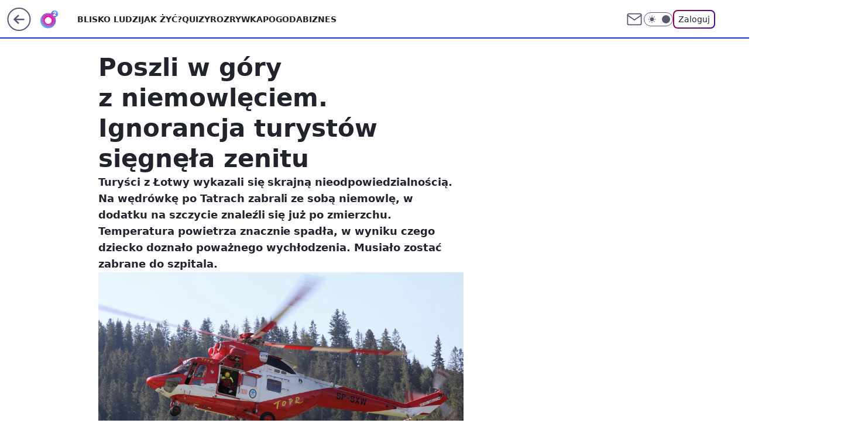

--- FILE ---
content_type: application/javascript
request_url: https://rek.www.wp.pl/gaf.js?rv=2&sn=o2_o2_pl&pvid=6b7435e994ca2a91b850&rekids=236060&phtml=www.o2.pl%2Finformacje%2Fposzli-w-gory-z-niemowleciem-ignorancja-turystow-siegnela-zenitu-6793994281376608a&abtest=adtech%7CPRGM-1047%7CA%3Badtech%7CPU-335%7CB%3Badtech%7CPRG-3468%7CB%3Badtech%7CPRGM-1036%7CD%3Badtech%7CFP-76%7CA%3Badtech%7CPRGM-1356%7CA%3Badtech%7CPRGM-1419%7CC%3Badtech%7CPRGM-1589%7CB%3Badtech%7CPRGM-1443%7CA%3Badtech%7CPRGM-1421%7CA%3Badtech%7CPRGM-1587%7CD%3Badtech%7CPRGM-1615%7CA%3Badtech%7CPRGM-1215%7CC&PWA_adbd=0&darkmode=0&highLayout=0&layout=wide&navType=navigate&cdl=0&ctype=article&ciab=IAB12%2CIAB-v3-653%2CIAB20&cid=6793994281376608&csystem=ncr&cdate=2022-07-24&REKtagi=tatry%3Bgory%3Bdziecko%3Bwydarzenia&vw=1280&vh=720&p1=0&spin=uma4mt85&bcv=2
body_size: 4380
content:
uma4mt85({"spin":"uma4mt85","bunch":236060,"context":{"dsa":false,"minor":false,"bidRequestId":"0740f48c-4d2a-4cd2-8bc2-8aebf7d4c9e5","maConfig":{"timestamp":"2026-01-15T08:59:46.335Z"},"dfpConfig":{"timestamp":"2026-01-19T13:39:44.008Z"},"sda":[],"targeting":{"client":{},"server":{},"query":{"PWA_adbd":"0","REKtagi":"tatry;gory;dziecko;wydarzenia","abtest":"adtech|PRGM-1047|A;adtech|PU-335|B;adtech|PRG-3468|B;adtech|PRGM-1036|D;adtech|FP-76|A;adtech|PRGM-1356|A;adtech|PRGM-1419|C;adtech|PRGM-1589|B;adtech|PRGM-1443|A;adtech|PRGM-1421|A;adtech|PRGM-1587|D;adtech|PRGM-1615|A;adtech|PRGM-1215|C","bcv":"2","cdate":"2022-07-24","cdl":"0","ciab":"IAB12,IAB-v3-653,IAB20","cid":"6793994281376608","csystem":"ncr","ctype":"article","darkmode":"0","highLayout":"0","layout":"wide","navType":"navigate","p1":"0","phtml":"www.o2.pl/informacje/poszli-w-gory-z-niemowleciem-ignorancja-turystow-siegnela-zenitu-6793994281376608a","pvid":"6b7435e994ca2a91b850","rekids":"236060","rv":"2","sn":"o2_o2_pl","spin":"uma4mt85","vh":"720","vw":"1280"}},"directOnly":0,"geo":{"country":"840","region":"","city":""},"statid":"","mlId":"","rshsd":"5","isRobot":false,"curr":{"EUR":4.2231,"USD":3.6331,"CHF":4.5476,"GBP":4.8704},"rv":"2","status":{"advf":2,"ma":2,"ma_ads-bidder":2,"ma_cpv-bidder":2,"ma_high-cpm-bidder":2}},"slots":{"10":{"delivered":"","campaign":null,"dfpConfig":null},"11":{"delivered":"1","campaign":null,"dfpConfig":{"placement":"/89844762/Desktop_O2.pl_x11_art","roshash":"FIQT","ceil":100,"sizes":[[620,280],[336,280],[300,250]],"namedSizes":["fluid"],"div":"div-gpt-ad-x11-art","targeting":{"DFPHASH":"ADLO","emptygaf":"0"},"gfp":"FIQT"}},"12":{"delivered":"1","campaign":null,"dfpConfig":{"placement":"/89844762/Desktop_O2.pl_x12_art","roshash":"FIQT","ceil":100,"sizes":[[620,280],[336,280],[300,250]],"namedSizes":["fluid"],"div":"div-gpt-ad-x12-art","targeting":{"DFPHASH":"ADLO","emptygaf":"0"},"gfp":"FIQT"}},"13":{"delivered":"1","campaign":null,"dfpConfig":{"placement":"/89844762/Desktop_O2.pl_x13_art","roshash":"FIQT","ceil":100,"sizes":[[620,280],[336,280],[300,250]],"namedSizes":["fluid"],"div":"div-gpt-ad-x13-art","targeting":{"DFPHASH":"ADLO","emptygaf":"0"},"gfp":"FIQT"}},"14":{"delivered":"1","campaign":null,"dfpConfig":{"placement":"/89844762/Desktop_O2.pl_x14_art","roshash":"FIQT","ceil":100,"sizes":[[620,280],[336,280],[300,250]],"namedSizes":["fluid"],"div":"div-gpt-ad-x14-art","targeting":{"DFPHASH":"ADLO","emptygaf":"0"},"gfp":"FIQT"}},"15":{"delivered":"1","campaign":null,"dfpConfig":{"placement":"/89844762/Desktop_O2.pl_x15_art","roshash":"FIQT","ceil":100,"sizes":[[728,90],[970,300],[950,90],[980,120],[980,90],[970,150],[970,90],[970,250],[930,180],[950,200],[750,100],[970,66],[750,200],[960,90],[970,100],[750,300],[970,200],[950,300]],"namedSizes":["fluid"],"div":"div-gpt-ad-x15-art","targeting":{"DFPHASH":"ADLO","emptygaf":"0"},"gfp":"FIQT"}},"2":{"delivered":"1","campaign":{"id":"188278","capping":"PWAck=27120619\u0026PWAclt=792\u0026tpl=1","adm":{"bunch":"236060","creations":[{"cbConfig":{"blur":false,"bottomBar":false,"fullPage":false,"message":"Przekierowanie za {{time}} sekund{{y}}","timeout":15000},"height":600,"pixels":["//gde-default.hit.gemius.pl/_1768883283/redot.gif?id=AurlpqtfLPQooAxj7wsDeNWb7DpBnawS60AjdQWqM6T.z7/fastid=fsjxkechbderpocuyimavtcqankj/stparam=xcjskxjudx/nc=0/gdpr=0/gdpr_consent="],"showLabel":false,"src":"https://mamc.wpcdn.pl/188278/1768219315939/backup_mcd_ruby_choco_latte_1200x600.jpg","trackers":{"click":[""],"cview":["//ma.wp.pl/ma.gif?clid=dca45526c17aa056cf0f889dbba57020\u0026SN=o2_o2_pl\u0026pvid=6b7435e994ca2a91b850\u0026action=cvimp\u0026pg=www.o2.pl\u0026par=billing%3Dcpv%26is_robot%3D0%26is_adblock%3D0%26utility%3D8iFJfd7l5GTosY1f8r-1ZTMzDu9UH_0ILCCJYdGlyXNUEzvEvL6VcRVMxnroWlrI%26rekid%3D236060%26inver%3D2%26ip%3DWrqqEYBLfNMPPV4LaaI9rfYIg41TJ3eFR1bXiKKVrWU%26slotSizeWxH%3D1200x600%26targetDomain%3Dmcdonalds.pl%26cur%3DPLN%26client_id%3D43759%26medium%3Ddisplay%26seatFee%3DahYG6vVhrGbaRqbiEPtgUfbNbh2SMdlxM5ZApNEOHww%26org_id%3D25%26sn%3Do2_o2_pl%26bidTimestamp%3D1768883283%26hBidPrice%3DFILQTWZ%26partnerID%3D%26isDev%3Dfalse%26ssp%3Dwp.pl%26publisherID%3D308%26editedTimestamp%3D1768219234%26hBudgetRate%3DFILQTWZ%26bidReqID%3D0740f48c-4d2a-4cd2-8bc2-8aebf7d4c9e5%26device%3DPERSONAL_COMPUTER%26seatID%3Ddca45526c17aa056cf0f889dbba57020%26source%3DTG%26pricingModel%3DV7xPA0st_j6gKH9ntKcJxOJLsmI6uzr4C7X9jjMzT3g%26contentID%3D6793994281376608%26platform%3D8%26creationID%3D1470141%26test%3D0%26tpID%3D1402620%26iabPageCategories%3D%26pvid%3D6b7435e994ca2a91b850%26emission%3D3043513%26order%3D265630%26bidderID%3D11%26slotID%3D002%26iabSiteCategories%3D%26ttl%3D1768969683%26geo%3D840%253B%253B%26conversionValue%3D0%26userID%3D__UNKNOWN_TELL_US__%26domain%3Dwww.o2.pl%26workfID%3D188278"],"impression":["//ma.wp.pl/ma.gif?clid=dca45526c17aa056cf0f889dbba57020\u0026SN=o2_o2_pl\u0026pvid=6b7435e994ca2a91b850\u0026action=delivery\u0026pg=www.o2.pl\u0026par=device%3DPERSONAL_COMPUTER%26seatID%3Ddca45526c17aa056cf0f889dbba57020%26source%3DTG%26pricingModel%3DV7xPA0st_j6gKH9ntKcJxOJLsmI6uzr4C7X9jjMzT3g%26contentID%3D6793994281376608%26platform%3D8%26creationID%3D1470141%26test%3D0%26tpID%3D1402620%26iabPageCategories%3D%26pvid%3D6b7435e994ca2a91b850%26emission%3D3043513%26order%3D265630%26bidderID%3D11%26slotID%3D002%26iabSiteCategories%3D%26ttl%3D1768969683%26geo%3D840%253B%253B%26conversionValue%3D0%26userID%3D__UNKNOWN_TELL_US__%26domain%3Dwww.o2.pl%26workfID%3D188278%26billing%3Dcpv%26is_robot%3D0%26is_adblock%3D0%26utility%3D8iFJfd7l5GTosY1f8r-1ZTMzDu9UH_0ILCCJYdGlyXNUEzvEvL6VcRVMxnroWlrI%26rekid%3D236060%26inver%3D2%26ip%3DWrqqEYBLfNMPPV4LaaI9rfYIg41TJ3eFR1bXiKKVrWU%26slotSizeWxH%3D1200x600%26targetDomain%3Dmcdonalds.pl%26cur%3DPLN%26client_id%3D43759%26medium%3Ddisplay%26seatFee%3DahYG6vVhrGbaRqbiEPtgUfbNbh2SMdlxM5ZApNEOHww%26org_id%3D25%26sn%3Do2_o2_pl%26bidTimestamp%3D1768883283%26hBidPrice%3DFILQTWZ%26partnerID%3D%26isDev%3Dfalse%26ssp%3Dwp.pl%26publisherID%3D308%26editedTimestamp%3D1768219234%26hBudgetRate%3DFILQTWZ%26bidReqID%3D0740f48c-4d2a-4cd2-8bc2-8aebf7d4c9e5"],"view":["//ma.wp.pl/ma.gif?clid=dca45526c17aa056cf0f889dbba57020\u0026SN=o2_o2_pl\u0026pvid=6b7435e994ca2a91b850\u0026action=view\u0026pg=www.o2.pl\u0026par=is_robot%3D0%26is_adblock%3D0%26utility%3D8iFJfd7l5GTosY1f8r-1ZTMzDu9UH_0ILCCJYdGlyXNUEzvEvL6VcRVMxnroWlrI%26rekid%3D236060%26inver%3D2%26ip%3DWrqqEYBLfNMPPV4LaaI9rfYIg41TJ3eFR1bXiKKVrWU%26slotSizeWxH%3D1200x600%26targetDomain%3Dmcdonalds.pl%26cur%3DPLN%26client_id%3D43759%26medium%3Ddisplay%26seatFee%3DahYG6vVhrGbaRqbiEPtgUfbNbh2SMdlxM5ZApNEOHww%26org_id%3D25%26sn%3Do2_o2_pl%26bidTimestamp%3D1768883283%26hBidPrice%3DFILQTWZ%26partnerID%3D%26isDev%3Dfalse%26ssp%3Dwp.pl%26publisherID%3D308%26editedTimestamp%3D1768219234%26hBudgetRate%3DFILQTWZ%26bidReqID%3D0740f48c-4d2a-4cd2-8bc2-8aebf7d4c9e5%26device%3DPERSONAL_COMPUTER%26seatID%3Ddca45526c17aa056cf0f889dbba57020%26source%3DTG%26pricingModel%3DV7xPA0st_j6gKH9ntKcJxOJLsmI6uzr4C7X9jjMzT3g%26contentID%3D6793994281376608%26platform%3D8%26creationID%3D1470141%26test%3D0%26tpID%3D1402620%26iabPageCategories%3D%26pvid%3D6b7435e994ca2a91b850%26emission%3D3043513%26order%3D265630%26bidderID%3D11%26slotID%3D002%26iabSiteCategories%3D%26ttl%3D1768969683%26geo%3D840%253B%253B%26conversionValue%3D0%26userID%3D__UNKNOWN_TELL_US__%26domain%3Dwww.o2.pl%26workfID%3D188278%26billing%3Dcpv"]},"transparentPlaceholder":false,"type":"image","url":"https://gde-default.hit.gemius.pl/lshitredir/id=AurlpqtfLPQooAxj7wsDeNWb7DpBnawS60AjdQWqM6T.z7/fastid=jtkvsjgljofzfpdtsvypmawiynnr/stparam=rehpbsnndr/nc=0/gdpr=0/gdpr_consent=/url=https://links.mcdonaldsapps.com/CKlgPh?utm_campaign=McDonalds_McCafe_260114_260324_McCafe%20Special%20Autumn%20%26%20Winter%202026\u0026utm_source=CommercialBreak\u0026utm_medium=%2FDISPLAY%2FWP%2FWP.WP_CommercialBreak__CPM_Display_aTAGdcGL_","width":1200}],"redir":"https://ma.wp.pl/redirma?SN=o2_o2_pl\u0026pvid=6b7435e994ca2a91b850\u0026par=targetDomain%3Dmcdonalds.pl%26client_id%3D43759%26emission%3D3043513%26ttl%3D1768969683%26userID%3D__UNKNOWN_TELL_US__%26sn%3Do2_o2_pl%26publisherID%3D308%26pricingModel%3DV7xPA0st_j6gKH9ntKcJxOJLsmI6uzr4C7X9jjMzT3g%26bidTimestamp%3D1768883283%26platform%3D8%26tpID%3D1402620%26slotID%3D002%26utility%3D8iFJfd7l5GTosY1f8r-1ZTMzDu9UH_0ILCCJYdGlyXNUEzvEvL6VcRVMxnroWlrI%26inver%3D2%26hBidPrice%3DFILQTWZ%26isDev%3Dfalse%26editedTimestamp%3D1768219234%26hBudgetRate%3DFILQTWZ%26source%3DTG%26seatFee%3DahYG6vVhrGbaRqbiEPtgUfbNbh2SMdlxM5ZApNEOHww%26org_id%3D25%26order%3D265630%26geo%3D840%253B%253B%26ip%3DWrqqEYBLfNMPPV4LaaI9rfYIg41TJ3eFR1bXiKKVrWU%26ssp%3Dwp.pl%26bidReqID%3D0740f48c-4d2a-4cd2-8bc2-8aebf7d4c9e5%26contentID%3D6793994281376608%26conversionValue%3D0%26billing%3Dcpv%26rekid%3D236060%26medium%3Ddisplay%26partnerID%3D%26seatID%3Ddca45526c17aa056cf0f889dbba57020%26test%3D0%26domain%3Dwww.o2.pl%26is_robot%3D0%26slotSizeWxH%3D1200x600%26creationID%3D1470141%26iabPageCategories%3D%26is_adblock%3D0%26cur%3DPLN%26device%3DPERSONAL_COMPUTER%26pvid%3D6b7435e994ca2a91b850%26bidderID%3D11%26iabSiteCategories%3D%26workfID%3D188278\u0026url=","slot":"2"},"creative":{"Id":"1470141","provider":"ma_cpv-bidder","roshash":"HKNQ","height":600,"width":1200,"touchpointId":"1402620","source":{"bidder":"cpv-bidder"}},"sellingModel":{"model":"CPM_INT"}},"dfpConfig":{"placement":"/89844762/Desktop_O2.pl_x02","roshash":"HKNQ","ceil":100,"sizes":[[970,300],[970,600],[750,300],[950,300],[980,600],[1920,870],[1200,600],[750,400],[960,640]],"namedSizes":["fluid"],"div":"div-gpt-ad-x02","targeting":{"DFPHASH":"CFIL","emptygaf":"0"},"gfp":"GORU"}},"25":{"delivered":"1","campaign":null,"dfpConfig":{"placement":"/89844762/Desktop_O2.pl_x25_art","roshash":"FIQT","ceil":100,"sizes":[[620,280],[336,280],[300,250]],"namedSizes":["fluid"],"div":"div-gpt-ad-x25-art","targeting":{"DFPHASH":"ADLO","emptygaf":"0"},"gfp":"FIQT"}},"27":{"delivered":"1","campaign":null,"dfpConfig":{"placement":"/89844762/Desktop_O2.pl_x27_art","roshash":"FIQT","ceil":100,"sizes":[[160,600],[120,600]],"namedSizes":["fluid"],"div":"div-gpt-ad-x27-art","targeting":{"DFPHASH":"ADLO","emptygaf":"0"},"gfp":"FIQT"}},"3":{"delivered":"1","campaign":null,"dfpConfig":{"placement":"/89844762/Desktop_O2.pl_x03_art","roshash":"FIQT","ceil":100,"sizes":[[728,90],[970,300],[950,90],[980,120],[980,90],[970,150],[970,90],[970,250],[930,180],[950,200],[750,100],[970,66],[750,200],[960,90],[970,100],[750,300],[970,200],[950,300]],"namedSizes":["fluid"],"div":"div-gpt-ad-x03-art","targeting":{"DFPHASH":"ADLO","emptygaf":"0"},"gfp":"FIQT"}},"32":{"delivered":"1","campaign":null,"dfpConfig":{"placement":"/89844762/Desktop_O2.pl_x32_art","roshash":"FIQT","ceil":100,"sizes":[[620,280],[336,280],[300,250]],"namedSizes":["fluid"],"div":"div-gpt-ad-x32-art","targeting":{"DFPHASH":"ADLO","emptygaf":"0"},"gfp":"FIQT"}},"33":{"delivered":"1","campaign":null,"dfpConfig":{"placement":"/89844762/Desktop_O2.pl_x33_art","roshash":"FIQT","ceil":100,"sizes":[[620,280],[336,280],[300,250]],"namedSizes":["fluid"],"div":"div-gpt-ad-x33-art","targeting":{"DFPHASH":"ADLO","emptygaf":"0"},"gfp":"FIQT"}},"35":{"delivered":"1","campaign":null,"dfpConfig":{"placement":"/89844762/Desktop_O2.pl_x35_art","roshash":"FIQT","ceil":100,"sizes":[[300,600],[300,250]],"namedSizes":["fluid"],"div":"div-gpt-ad-x35-art","targeting":{"DFPHASH":"ADLO","emptygaf":"0"},"gfp":"FIQT"}},"36":{"delivered":"1","campaign":null,"dfpConfig":{"placement":"/89844762/Desktop_O2.pl_x36_art","roshash":"FIQT","ceil":100,"sizes":[[300,600],[300,250]],"namedSizes":["fluid"],"div":"div-gpt-ad-x36-art","targeting":{"DFPHASH":"ADLO","emptygaf":"0"},"gfp":"FIQT"}},"37":{"delivered":"1","campaign":null,"dfpConfig":{"placement":"/89844762/Desktop_O2.pl_x37_art","roshash":"FIQT","ceil":100,"sizes":[[300,600],[300,250]],"namedSizes":["fluid"],"div":"div-gpt-ad-x37-art","targeting":{"DFPHASH":"ADLO","emptygaf":"0"},"gfp":"FIQT"}},"40":{"delivered":"1","campaign":null,"dfpConfig":{"placement":"/89844762/Desktop_O2.pl_x40","roshash":"FKNQ","ceil":100,"sizes":[[300,250]],"namedSizes":["fluid"],"div":"div-gpt-ad-x40","targeting":{"DFPHASH":"AFIL","emptygaf":"0"},"gfp":"FKNQ"}},"5":{"delivered":"1","campaign":null,"dfpConfig":{"placement":"/89844762/Desktop_O2.pl_x05_art","roshash":"FIQT","ceil":100,"sizes":[[620,280],[336,280],[300,250]],"namedSizes":["fluid"],"div":"div-gpt-ad-x05-art","targeting":{"DFPHASH":"ADLO","emptygaf":"0"},"gfp":"FIQT"}},"50":{"delivered":"1","campaign":null,"dfpConfig":{"placement":"/89844762/Desktop_O2.pl_x50_art","roshash":"FIQT","ceil":100,"sizes":[[728,90],[970,300],[950,90],[980,120],[980,90],[970,150],[970,90],[970,250],[930,180],[950,200],[750,100],[970,66],[750,200],[960,90],[970,100],[750,300],[970,200],[950,300]],"namedSizes":["fluid"],"div":"div-gpt-ad-x50-art","targeting":{"DFPHASH":"ADLO","emptygaf":"0"},"gfp":"FIQT"}},"52":{"delivered":"1","campaign":null,"dfpConfig":{"placement":"/89844762/Desktop_O2.pl_x52_art","roshash":"FIQT","ceil":100,"sizes":[[300,250]],"namedSizes":["fluid"],"div":"div-gpt-ad-x52-art","targeting":{"DFPHASH":"ADLO","emptygaf":"0"},"gfp":"FIQT"}},"529":{"delivered":"1","campaign":null,"dfpConfig":{"placement":"/89844762/Desktop_O2.pl_x529","roshash":"FIQT","ceil":100,"sizes":[[300,250]],"namedSizes":["fluid"],"div":"div-gpt-ad-x529","targeting":{"DFPHASH":"ADLO","emptygaf":"0"},"gfp":"FIQT"}},"53":{"delivered":"1","campaign":null,"dfpConfig":{"placement":"/89844762/Desktop_O2.pl_x53_art","roshash":"FIQT","ceil":100,"sizes":[[728,90],[970,300],[950,90],[980,120],[980,90],[970,150],[970,600],[970,90],[970,250],[930,180],[950,200],[750,100],[970,66],[750,200],[960,90],[970,100],[750,300],[970,200],[940,600]],"namedSizes":["fluid"],"div":"div-gpt-ad-x53-art","targeting":{"DFPHASH":"ADLO","emptygaf":"0"},"gfp":"FIQT"}},"531":{"delivered":"1","campaign":null,"dfpConfig":{"placement":"/89844762/Desktop_O2.pl_x531","roshash":"FIQT","ceil":100,"sizes":[[300,250]],"namedSizes":["fluid"],"div":"div-gpt-ad-x531","targeting":{"DFPHASH":"ADLO","emptygaf":"0"},"gfp":"FIQT"}},"541":{"delivered":"1","campaign":null,"dfpConfig":{"placement":"/89844762/Desktop_O2.pl_x541_art","roshash":"FIQT","ceil":100,"sizes":[[300,600],[300,250]],"namedSizes":["fluid"],"div":"div-gpt-ad-x541-art","targeting":{"DFPHASH":"ADLO","emptygaf":"0"},"gfp":"FIQT"}},"59":{"delivered":"1","campaign":null,"dfpConfig":{"placement":"/89844762/Desktop_O2.pl_x59_art","roshash":"FIQT","ceil":100,"sizes":[[300,600],[300,250]],"namedSizes":["fluid"],"div":"div-gpt-ad-x59-art","targeting":{"DFPHASH":"ADLO","emptygaf":"0"},"gfp":"FIQT"}},"6":{"delivered":"","campaign":null,"dfpConfig":null},"61":{"delivered":"1","campaign":null,"dfpConfig":{"placement":"/89844762/Desktop_O2.pl_x61_art","roshash":"FIQT","ceil":100,"sizes":[[620,280],[336,280],[300,250]],"namedSizes":["fluid"],"div":"div-gpt-ad-x61-art","targeting":{"DFPHASH":"ADLO","emptygaf":"0"},"gfp":"FIQT"}},"62":{"delivered":"","campaign":null,"dfpConfig":null},"63":{"delivered":"","campaign":null,"dfpConfig":null},"67":{"delivered":"1","campaign":null,"dfpConfig":{"placement":"/89844762/Desktop_O2.pl_x67_art","roshash":"FIOR","ceil":100,"sizes":[[300,50]],"namedSizes":["fluid"],"div":"div-gpt-ad-x67-art","targeting":{"DFPHASH":"ADJM","emptygaf":"0"},"gfp":"FIOR"}},"70":{"lazy":1,"delivered":"1","campaign":{"id":"188277","adm":{"bunch":"236060","creations":[{"height":200,"showLabel":true,"src":"https://mamc.wpcdn.pl/188277/1768218840656/pudelek-wosp-vB-750x200.jpg","trackers":{"click":[""],"cview":["//ma.wp.pl/ma.gif?clid=36d4f1d950aab392a9c26b186b340e10\u0026SN=o2_o2_pl\u0026pvid=6b7435e994ca2a91b850\u0026action=cvimp\u0026pg=www.o2.pl\u0026par=platform%3D8%26bidReqID%3D0740f48c-4d2a-4cd2-8bc2-8aebf7d4c9e5%26domain%3Dwww.o2.pl%26client_id%3D38851%26source%3DTG%26is_robot%3D0%26isDev%3Dfalse%26userID%3D__UNKNOWN_TELL_US__%26cur%3DPLN%26pricingModel%3Dh-rM7uRrxf9SV44lKiXivDiHHxcWoMTYRt0LBfa0udc%26sn%3Do2_o2_pl%26hBudgetRate%3DFILORUX%26device%3DPERSONAL_COMPUTER%26publisherID%3D308%26slotID%3D070%26rekid%3D236060%26billing%3Dcpv%26ttl%3D1768969683%26hBidPrice%3DFILORUX%26partnerID%3D%26ssp%3Dwp.pl%26slotSizeWxH%3D750x200%26targetDomain%3Dallegro.pl%26tpID%3D1402616%26iabPageCategories%3D%26conversionValue%3D0%26seatID%3D36d4f1d950aab392a9c26b186b340e10%26org_id%3D25%26order%3D266039%26editedTimestamp%3D1768218902%26iabSiteCategories%3D%26is_adblock%3D0%26contentID%3D6793994281376608%26ip%3DcGuCs00ywCZpUIGO_en48D-qQ6NvsSzGAUfdE5gljzk%26creationID%3D1470132%26test%3D0%26workfID%3D188277%26geo%3D840%253B%253B%26bidTimestamp%3D1768883283%26utility%3DBCvQAv-1zBSForRTF7-EdskvRvxVYIf6N43Isx0kwpDNCbAt1Sxi64guWeRJDgak%26medium%3Ddisplay%26inver%3D2%26seatFee%3DE5Ihj2IvWyY29_-tbJ4MS6_5dDrRy9PLRblLX7ocGB4%26emission%3D3044803%26pvid%3D6b7435e994ca2a91b850%26bidderID%3D11"],"impression":["//ma.wp.pl/ma.gif?clid=36d4f1d950aab392a9c26b186b340e10\u0026SN=o2_o2_pl\u0026pvid=6b7435e994ca2a91b850\u0026action=delivery\u0026pg=www.o2.pl\u0026par=domain%3Dwww.o2.pl%26client_id%3D38851%26source%3DTG%26is_robot%3D0%26isDev%3Dfalse%26userID%3D__UNKNOWN_TELL_US__%26cur%3DPLN%26pricingModel%3Dh-rM7uRrxf9SV44lKiXivDiHHxcWoMTYRt0LBfa0udc%26sn%3Do2_o2_pl%26hBudgetRate%3DFILORUX%26device%3DPERSONAL_COMPUTER%26publisherID%3D308%26slotID%3D070%26rekid%3D236060%26billing%3Dcpv%26ttl%3D1768969683%26hBidPrice%3DFILORUX%26partnerID%3D%26ssp%3Dwp.pl%26slotSizeWxH%3D750x200%26targetDomain%3Dallegro.pl%26tpID%3D1402616%26iabPageCategories%3D%26conversionValue%3D0%26seatID%3D36d4f1d950aab392a9c26b186b340e10%26org_id%3D25%26order%3D266039%26editedTimestamp%3D1768218902%26iabSiteCategories%3D%26is_adblock%3D0%26contentID%3D6793994281376608%26ip%3DcGuCs00ywCZpUIGO_en48D-qQ6NvsSzGAUfdE5gljzk%26creationID%3D1470132%26test%3D0%26workfID%3D188277%26geo%3D840%253B%253B%26bidTimestamp%3D1768883283%26utility%3DBCvQAv-1zBSForRTF7-EdskvRvxVYIf6N43Isx0kwpDNCbAt1Sxi64guWeRJDgak%26medium%3Ddisplay%26inver%3D2%26seatFee%3DE5Ihj2IvWyY29_-tbJ4MS6_5dDrRy9PLRblLX7ocGB4%26emission%3D3044803%26pvid%3D6b7435e994ca2a91b850%26bidderID%3D11%26platform%3D8%26bidReqID%3D0740f48c-4d2a-4cd2-8bc2-8aebf7d4c9e5"],"view":["//ma.wp.pl/ma.gif?clid=36d4f1d950aab392a9c26b186b340e10\u0026SN=o2_o2_pl\u0026pvid=6b7435e994ca2a91b850\u0026action=view\u0026pg=www.o2.pl\u0026par=rekid%3D236060%26billing%3Dcpv%26ttl%3D1768969683%26hBidPrice%3DFILORUX%26partnerID%3D%26ssp%3Dwp.pl%26slotSizeWxH%3D750x200%26targetDomain%3Dallegro.pl%26tpID%3D1402616%26iabPageCategories%3D%26conversionValue%3D0%26seatID%3D36d4f1d950aab392a9c26b186b340e10%26org_id%3D25%26order%3D266039%26editedTimestamp%3D1768218902%26iabSiteCategories%3D%26is_adblock%3D0%26contentID%3D6793994281376608%26ip%3DcGuCs00ywCZpUIGO_en48D-qQ6NvsSzGAUfdE5gljzk%26creationID%3D1470132%26test%3D0%26workfID%3D188277%26geo%3D840%253B%253B%26bidTimestamp%3D1768883283%26utility%3DBCvQAv-1zBSForRTF7-EdskvRvxVYIf6N43Isx0kwpDNCbAt1Sxi64guWeRJDgak%26medium%3Ddisplay%26inver%3D2%26seatFee%3DE5Ihj2IvWyY29_-tbJ4MS6_5dDrRy9PLRblLX7ocGB4%26emission%3D3044803%26pvid%3D6b7435e994ca2a91b850%26bidderID%3D11%26platform%3D8%26bidReqID%3D0740f48c-4d2a-4cd2-8bc2-8aebf7d4c9e5%26domain%3Dwww.o2.pl%26client_id%3D38851%26source%3DTG%26is_robot%3D0%26isDev%3Dfalse%26userID%3D__UNKNOWN_TELL_US__%26cur%3DPLN%26pricingModel%3Dh-rM7uRrxf9SV44lKiXivDiHHxcWoMTYRt0LBfa0udc%26sn%3Do2_o2_pl%26hBudgetRate%3DFILORUX%26device%3DPERSONAL_COMPUTER%26publisherID%3D308%26slotID%3D070"]},"transparentPlaceholder":false,"type":"image","url":"https://www.pudelek.pl/pudelek-na-wosp-wylicytuj-artykul-o-sobie-na-pudelku-poczuj-sie-jak-rasowy-celebryta-i-podziel-sie-wydarzeniem-z-twojego-zycia-7244027653011648a","width":750}],"redir":"https://ma.wp.pl/redirma?SN=o2_o2_pl\u0026pvid=6b7435e994ca2a91b850\u0026par=sn%3Do2_o2_pl%26partnerID%3D%26conversionValue%3D0%26tpID%3D1402616%26seatFee%3DE5Ihj2IvWyY29_-tbJ4MS6_5dDrRy9PLRblLX7ocGB4%26client_id%3D38851%26seatID%3D36d4f1d950aab392a9c26b186b340e10%26iabSiteCategories%3D%26contentID%3D6793994281376608%26hBidPrice%3DFILORUX%26is_robot%3D0%26isDev%3Dfalse%26targetDomain%3Dallegro.pl%26ip%3DcGuCs00ywCZpUIGO_en48D-qQ6NvsSzGAUfdE5gljzk%26rekid%3D236060%26billing%3Dcpv%26ssp%3Dwp.pl%26slotSizeWxH%3D750x200%26iabPageCategories%3D%26editedTimestamp%3D1768218902%26creationID%3D1470132%26test%3D0%26geo%3D840%253B%253B%26bidTimestamp%3D1768883283%26utility%3DBCvQAv-1zBSForRTF7-EdskvRvxVYIf6N43Isx0kwpDNCbAt1Sxi64guWeRJDgak%26medium%3Ddisplay%26emission%3D3044803%26pvid%3D6b7435e994ca2a91b850%26bidReqID%3D0740f48c-4d2a-4cd2-8bc2-8aebf7d4c9e5%26domain%3Dwww.o2.pl%26device%3DPERSONAL_COMPUTER%26order%3D266039%26inver%3D2%26bidderID%3D11%26platform%3D8%26source%3DTG%26cur%3DPLN%26pricingModel%3Dh-rM7uRrxf9SV44lKiXivDiHHxcWoMTYRt0LBfa0udc%26hBudgetRate%3DFILORUX%26publisherID%3D308%26ttl%3D1768969683%26workfID%3D188277%26userID%3D__UNKNOWN_TELL_US__%26slotID%3D070%26org_id%3D25%26is_adblock%3D0\u0026url=","slot":"70"},"creative":{"Id":"1470132","provider":"ma_cpv-bidder","roshash":"FILO","height":200,"width":750,"touchpointId":"1402616","source":{"bidder":"cpv-bidder"}},"sellingModel":{"model":"CPM_INT"}},"dfpConfig":{"placement":"/89844762/Desktop_O2.pl_x70_art","roshash":"FIQT","ceil":100,"sizes":[[728,90],[970,300],[950,90],[980,120],[980,90],[970,150],[970,90],[970,250],[930,180],[950,200],[750,100],[970,66],[750,200],[960,90],[970,100],[750,300],[970,200],[950,300]],"namedSizes":["fluid"],"div":"div-gpt-ad-x70-art","targeting":{"DFPHASH":"ADLO","emptygaf":"0"},"gfp":"FIQT"}},"71":{"delivered":"1","campaign":null,"dfpConfig":{"placement":"/89844762/Desktop_O2.pl_x71_art","roshash":"FIQT","ceil":100,"sizes":[[300,600],[300,250]],"namedSizes":["fluid"],"div":"div-gpt-ad-x71-art","targeting":{"DFPHASH":"ADLO","emptygaf":"0"},"gfp":"FIQT"}},"72":{"delivered":"1","campaign":null,"dfpConfig":{"placement":"/89844762/Desktop_O2.pl_x72_art","roshash":"FIQT","ceil":100,"sizes":[[300,600],[300,250]],"namedSizes":["fluid"],"div":"div-gpt-ad-x72-art","targeting":{"DFPHASH":"ADLO","emptygaf":"0"},"gfp":"FIQT"}},"73":{"delivered":"1","campaign":null,"dfpConfig":{"placement":"/89844762/Desktop_O2.pl_x73_art","roshash":"FIQT","ceil":100,"sizes":[[300,600],[300,250]],"namedSizes":["fluid"],"div":"div-gpt-ad-x73-art","targeting":{"DFPHASH":"ADLO","emptygaf":"0"},"gfp":"FIQT"}},"74":{"delivered":"1","campaign":null,"dfpConfig":{"placement":"/89844762/Desktop_O2.pl_x74_art","roshash":"FIQT","ceil":100,"sizes":[[300,600],[300,250]],"namedSizes":["fluid"],"div":"div-gpt-ad-x74-art","targeting":{"DFPHASH":"ADLO","emptygaf":"0"},"gfp":"FIQT"}},"79":{"delivered":"1","campaign":null,"dfpConfig":{"placement":"/89844762/Desktop_O2.pl_x79_art","roshash":"FIQT","ceil":100,"sizes":[[300,600],[300,250]],"namedSizes":["fluid"],"div":"div-gpt-ad-x79-art","targeting":{"DFPHASH":"ADLO","emptygaf":"0"},"gfp":"FIQT"}},"8":{"delivered":"","campaign":null,"dfpConfig":null},"80":{"delivered":"1","campaign":null,"dfpConfig":{"placement":"/89844762/Desktop_O2.pl_x80_art","roshash":"FIQT","ceil":100,"sizes":[[1,1]],"namedSizes":["fluid"],"div":"div-gpt-ad-x80-art","isNative":1,"targeting":{"DFPHASH":"ADLO","emptygaf":"0"},"gfp":"FIQT"}},"81":{"delivered":"1","campaign":null,"dfpConfig":{"placement":"/89844762/Desktop_O2.pl_x81_art","roshash":"FIQT","ceil":100,"sizes":[[1,1]],"namedSizes":["fluid"],"div":"div-gpt-ad-x81-art","isNative":1,"targeting":{"DFPHASH":"ADLO","emptygaf":"0"},"gfp":"FIQT"}},"810":{"delivered":"","campaign":null,"dfpConfig":null},"811":{"delivered":"","campaign":null,"dfpConfig":null},"812":{"delivered":"","campaign":null,"dfpConfig":null},"813":{"delivered":"","campaign":null,"dfpConfig":null},"814":{"delivered":"","campaign":null,"dfpConfig":null},"815":{"delivered":"","campaign":null,"dfpConfig":null},"816":{"delivered":"","campaign":null,"dfpConfig":null},"817":{"delivered":"","campaign":null,"dfpConfig":null},"818":{"delivered":"","campaign":null,"dfpConfig":null},"819":{"delivered":"","campaign":null,"dfpConfig":null},"82":{"delivered":"1","campaign":null,"dfpConfig":{"placement":"/89844762/Desktop_O2.pl_x82_art","roshash":"FIQT","ceil":100,"sizes":[[1,1]],"namedSizes":["fluid"],"div":"div-gpt-ad-x82-art","isNative":1,"targeting":{"DFPHASH":"ADLO","emptygaf":"0"},"gfp":"FIQT"}},"826":{"delivered":"","campaign":null,"dfpConfig":null},"827":{"delivered":"","campaign":null,"dfpConfig":null},"828":{"delivered":"","campaign":null,"dfpConfig":null},"83":{"delivered":"1","campaign":null,"dfpConfig":{"placement":"/89844762/Desktop_O2.pl_x83_art","roshash":"FIQT","ceil":100,"sizes":[[1,1]],"namedSizes":["fluid"],"div":"div-gpt-ad-x83-art","isNative":1,"targeting":{"DFPHASH":"ADLO","emptygaf":"0"},"gfp":"FIQT"}},"89":{"delivered":"","campaign":null,"dfpConfig":null},"9":{"delivered":"1","campaign":null,"dfpConfig":{"placement":"/89844762/Desktop_O2.pl_x09","roshash":"FKNQ","ceil":100,"sizes":[[728,90],[970,300],[950,90],[980,120],[980,90],[970,150],[970,90],[970,250],[930,180],[950,200],[750,100],[970,66],[750,200],[960,90],[970,100],[750,300],[970,200],[950,300]],"namedSizes":["fluid"],"div":"div-gpt-ad-x09","targeting":{"DFPHASH":"AFIL","emptygaf":"0"},"gfp":"FKNQ"}},"90":{"delivered":"1","campaign":null,"dfpConfig":{"placement":"/89844762/Desktop_O2.pl_x90_art","roshash":"FIQT","ceil":100,"sizes":[[728,90],[970,300],[950,90],[980,120],[980,90],[970,150],[970,90],[970,250],[930,180],[950,200],[750,100],[970,66],[750,200],[960,90],[970,100],[750,300],[970,200],[950,300]],"namedSizes":["fluid"],"div":"div-gpt-ad-x90-art","targeting":{"DFPHASH":"ADLO","emptygaf":"0"},"gfp":"FIQT"}},"92":{"delivered":"1","campaign":null,"dfpConfig":{"placement":"/89844762/Desktop_O2.pl_x92_art","roshash":"FIQT","ceil":100,"sizes":[[300,250]],"namedSizes":["fluid"],"div":"div-gpt-ad-x92-art","targeting":{"DFPHASH":"ADLO","emptygaf":"0"},"gfp":"FIQT"}},"93":{"delivered":"1","campaign":null,"dfpConfig":{"placement":"/89844762/Desktop_O2.pl_x93_art","roshash":"FIQT","ceil":100,"sizes":[[300,600],[300,250]],"namedSizes":["fluid"],"div":"div-gpt-ad-x93-art","targeting":{"DFPHASH":"ADLO","emptygaf":"0"},"gfp":"FIQT"}},"94":{"delivered":"1","campaign":null,"dfpConfig":{"placement":"/89844762/Desktop_O2.pl_x94_art","roshash":"FIQT","ceil":100,"sizes":[[300,600],[300,250]],"namedSizes":["fluid"],"div":"div-gpt-ad-x94-art","targeting":{"DFPHASH":"ADLO","emptygaf":"0"},"gfp":"FIQT"}},"95":{"delivered":"1","campaign":null,"dfpConfig":{"placement":"/89844762/Desktop_O2.pl_x95_art","roshash":"FIQT","ceil":100,"sizes":[[300,600],[300,250]],"namedSizes":["fluid"],"div":"div-gpt-ad-x95-art","targeting":{"DFPHASH":"ADLO","emptygaf":"0"},"gfp":"FIQT"}},"99":{"delivered":"1","campaign":null,"dfpConfig":{"placement":"/89844762/Desktop_O2.pl_x99_art","roshash":"FIQT","ceil":100,"sizes":[[300,600],[300,250]],"namedSizes":["fluid"],"div":"div-gpt-ad-x99-art","targeting":{"DFPHASH":"ADLO","emptygaf":"0"},"gfp":"FIQT"}}},"bdd":{}});